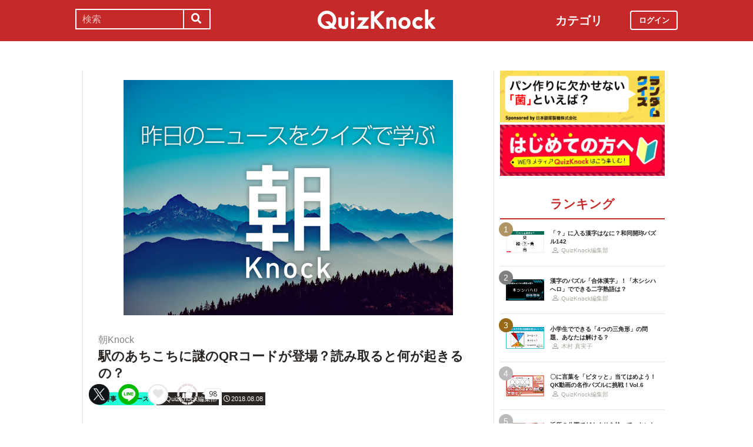

--- FILE ---
content_type: text/html; charset=utf-8
request_url: https://web.quizknock.com/daily-aug8-18
body_size: 9013
content:
<!DOCTYPE html><html><head><meta charset="utf-8">
<title>駅のあちこちに謎のQRコードが登場？読み取ると何が起きるの？</title>
<meta name="description" content="posted by QuizKnock編集部">
<meta name="keywords" content="quizknock,クイズノック,クイズ,東京大学,トリビア,メディア,バイラル,sns,baton,伊沢,伊沢拓司,水上,水上颯,鶴崎,鶴崎修功,須貝,須貝駿貴,気になる,知的">
<link rel="canonical" href="https://web.quizknock.com/daily-aug8-18">
<meta property="og:title" content="駅のあちこちに謎のQRコードが登場？読み取ると何が起きるの？">
<meta property="og:description" content="posted by QuizKnock編集部">
<meta property="og:type" content="article">
<meta property="og:url" content="https://web.quizknock.com/daily-aug8-18">
<meta property="og:image" content="https://quizknock.com/wp-content/uploads/2017/02/asa_knock_1.jpg">
<meta property="og:locale" content="ja_JP">
<meta name="twitter:card" content="summary_large_image"><link href="/assets/favicon.png" rel="shortcut icon" /><meta charset="UTF-8" /><meta name="csrf-param" content="authenticity_token" />
<meta name="csrf-token" content="ObTsB77YKaMeah/5ByoISQvOBdJEThmblmsF67WaDM7rtb6EshV0Ur4JCoPsoSb/bYdauCrOH0OesSw6bZNeeg==" /><meta content="width=device-width, initial-scale=1, maximum-scale=1" name="viewport" /><script src="https://ajax.googleapis.com/ajax/libs/jquery/1.11.0/jquery.min.js"></script><script src="https://cdnjs.cloudflare.com/ajax/libs/jquery-migrate/1.2.1/jquery-migrate.min.js"></script><script src="https://cdn.jsdelivr.net/npm/vue@2.6.11"></script><link crossorigin="anonymous" href="https://use.fontawesome.com/releases/v5.8.1/css/all.css" integrity="sha384-50oBUHEmvpQ+1lW4y57PTFmhCaXp0ML5d60M1M7uH2+nqUivzIebhndOJK28anvf" rel="stylesheet" /><link rel="stylesheet" href="/assets/application-60320e1c00e7c0200d7ac899f9a6d66aedf9742c8283dfa9f4470f7ddbf7dd47.css" media="all" data-turbolinks-track="reload" /><script src="/assets/application-14c339a1565085aabcfccd99096938eecbbd76a70c0eca1d2fa31f93423a90a6.js" data-turbolinks-track="reload"></script><script async="" src="https://www.googletagmanager.com/gtag/js?id=UA-84072310-1"></script><script>window.dataLayer = window.dataLayer || []
function gtag(){ dataLayer.push(arguments) }
gtag('js', new Date())
gtag('config', 'UA-84072310-1', {'optimize_id': 'GTM-TXNWNZV'})</script><script>function gtag_ad_event(event, position, url, id){
    param = {'ad_position': position, 'ad_url': url, 'ad_id': id}
    gtag('event', event, param)
    gtag('event', `${event}_${id}_${position}`, param)
}
function gtag_link_event(event, url, id){
    gtag('event', event, {'link_url': url, 'link_id': id})
}</script></head><body class="qk_wallpaper" data-action="show" data-controller="articles"><div class="header_size_box" id="header"></div><div class="main_top"><a href="https://apps.apple.com/app/apple-store/id1475094074?pt=117895237&amp;ct=web_header&amp;mt=8" id="header_iosapp_link"><div class="header_iosapp_container"><img class="appicon" src="/assets/iosapp.png" /><div class="text"><p class="name">QuizKnock</p><p class="body">アプリで記事をもっと見やすく</p></div><div class="download"><p>インストールする</p></div></div><script>if(navigator.userAgent.includes("iPhone") || navigator.userAgent.includes("iPad")) {
  $("#header_iosapp_link").show();
}</script></a><noscript><p class="err_msg_box">現在JavaScriptの設定が無効になっています。<br>
すべての機能を利用するにはJavaScriptの設定を有効にしてください。</p></noscript></div><div class="header--bar"><div class="header--bar__category"><h3>カテゴリ</h3><ul><li><a href="/category/puzzle"><span class="icon"><img src="/assets/idea.svg" /></span><p>謎解き</p></a></li><li><a href="/category/column"><span class="icon"><img src="/assets/book.svg" /></span><p>コラム</p></a></li><li><a href="/category/common-sense"><span class="icon"><img src="/assets/chest.svg" /></span><p>常識</p></a></li><li><a href="/category/science"><span class="icon"><img src="/assets/calculator.svg" /></span><p>理系</p></a></li><li><a href="/category/special"><span class="icon"><img src="/assets/favorites.svg" /></span><p>スペシャル</p></a></li><li><a href="/category/life"><span class="icon"><img src="/assets/pulse.svg" /></span><p>ライフ</p></a></li><li><a href="/category/words"><span class="icon"><img src="/assets/font-size.svg" /></span><p>ことば</p></a></li><li><a href="/category/culture"><span class="icon"><img src="/assets/profile_red.svg" /></span><p>カルチャー</p></a></li><li><a href="/category/social"><span class="icon"><img src="/assets/sociology.svg" /></span><p>社会</p></a></li><li><a href="/category/sports"><span class="icon"><img src="/assets/football.svg" /></span><p>スポーツ</p></a></li><li><a href="/category/morning"><span class="icon"><img src="/assets/newspaper.svg" /></span><p>時事ニュース</p></a></li><li><a href="/category/feature"><span class="icon"><img src="/assets/web_icon.svg" /></span><p>特集</p></a></li></ul></div><form class="search_form_pc" action="/search" accept-charset="UTF-8" method="get"><input name="utf8" type="hidden" value="&#x2713;" autocomplete="off" /><div class="search_box"><input type="text" name="keyword" id="keyword" value="" placeholder="検索" class="search_input" /><button class="submit" id="submit" type="submit" value=""><i class="fas fa-search"></i></button></div></form><div class="header--bar__logo"><a href="/"><img src="/assets/logo.svg" /></a></div><div class="header--bar__login"><a data-method="get" href="/users/sign_in"><span>ログイン</span></a></div></div><div class="wrapper"><div class="header"><div class="header--search"><i class="fas fa-search header--search__toggle"></i><div class="header--search__overlay"></div><div class="header--search__inner"><div class="wrap"><form class="search_form" action="/search" accept-charset="UTF-8" method="get"><input name="utf8" type="hidden" value="&#x2713;" autocomplete="off" /><div class="search_box"><input type="text" name="keyword" id="keyword" value="" placeholder="検索" class="search_input" /><button class="submit" id="submit" type="submit" value=""><i class="fas fa-search"></i></button></div></form><div class="header--search__tags qk_wallpaper"><h3 class="headline_nav">キーワード</h3><div class="tags"><a onClick="gtag(&#39;event&#39;, &#39;popular_keyword_click&#39;, {&#39;event_category&#39;: &#39;header&#39;, &#39;event_label&#39;: &#39;quizknock-chat&#39;});" href="/tag/QuizKnock%E9%9B%91%E8%AB%87%E4%B8%AD"><p>#QuizKnock雑談中</p></a><a onClick="gtag(&#39;event&#39;, &#39;popular_keyword_click&#39;, {&#39;event_category&#39;: &#39;header&#39;, &#39;event_label&#39;: &#39;syougakusei-math&#39;});" href="/tag/%E3%81%B2%E3%82%89%E3%82%81%E3%81%91%EF%BC%81%E7%AE%97%E6%95%B0%E3%83%8E%E3%83%BC%E3%83%88"><p>#ひらめけ！算数ノート</p></a><a onClick="gtag(&#39;event&#39;, &#39;popular_keyword_click&#39;, {&#39;event_category&#39;: &#39;header&#39;, &#39;event_label&#39;: &#39;puzzle&#39;});" href="/tag/puzzle"><p>#ウィークリー謎解き</p></a><a onClick="gtag(&#39;event&#39;, &#39;popular_keyword_click&#39;, {&#39;event_category&#39;: &#39;header&#39;, &#39;event_label&#39;: &#39;kyo-no-puzzle&#39;});" href="/kyo-no-puzzle"><p>#今日のパズル</p></a><a onClick="gtag(&#39;event&#39;, &#39;popular_keyword_click&#39;, {&#39;event_category&#39;: &#39;header&#39;, &#39;event_label&#39;: &#39;izawa-playlist&#39;});" href="/tag/%E4%BC%8A%E6%B2%A2%E6%8B%93%E5%8F%B8%E3%81%AE%E4%BD%8E%E5%80%8D%E9%80%9F%E3%83%97%E3%83%AC%E3%82%A4%E3%83%AA%E3%82%B9%E3%83%88"><p>#伊沢拓司の低倍速プレイリスト</p></a><a onClick="gtag(&#39;event&#39;, &#39;popular_keyword_click&#39;, {&#39;event_category&#39;: &#39;header&#39;, &#39;event_label&#39;: &#39;takamatsud-nantoka&#39;});" href="/tag/%E5%8F%8E%E9%8C%B2%E3%81%BE%E3%81%A7%E3%81%AB%E3%81%AA%E3%82%93%E3%81%A8%E3%81%8B%E3%81%97%E3%81%BE%E3%81%99%EF%BC%81"><p>#収録までになんとかします！</p></a></div></div></div></div></div><div class="header--menu"><div class="header--menu__toggle"><span></span><span></span><span></span></div><div class="header--menu__overlay"></div><div class="header--menu__inner"><div class="wrap"><div class="header--menu__tab qk_wallpaper"><h3 class="headline_nav">カテゴリ</h3><ul><li><a href="/category/puzzle"><span class="icon"><img src="/assets/idea.svg" /></span><p>謎解き</p></a></li><li><a href="/category/column"><span class="icon"><img src="/assets/book.svg" /></span><p>コラム</p></a></li><li><a href="/category/common-sense"><span class="icon"><img src="/assets/chest.svg" /></span><p>常識</p></a></li><li><a href="/category/science"><span class="icon"><img src="/assets/calculator.svg" /></span><p>理系</p></a></li><li><a href="/category/special"><span class="icon"><img src="/assets/favorites.svg" /></span><p>スペシャル</p></a></li><li><a href="/category/life"><span class="icon"><img src="/assets/pulse.svg" /></span><p>ライフ</p></a></li><li><a href="/category/words"><span class="icon"><img src="/assets/font-size.svg" /></span><p>ことば</p></a></li><li><a href="/category/culture"><span class="icon"><img src="/assets/profile_red.svg" /></span><p>カルチャー</p></a></li><li><a href="/category/social"><span class="icon"><img src="/assets/sociology.svg" /></span><p>社会</p></a></li><li><a href="/category/sports"><span class="icon"><img src="/assets/football.svg" /></span><p>スポーツ</p></a></li><li><a href="/category/morning"><span class="icon"><img src="/assets/newspaper.svg" /></span><p>時事ニュース</p></a></li><li><a href="/category/feature"><span class="icon"><img src="/assets/web_icon.svg" /></span><p>特集</p></a></li></ul></div><div class="header--menu__series qk_wallpaper"><h3 class="headline_nav">連載企画</h3><div class="series"><a href="/tag/QuizKnock%E9%9B%91%E8%AB%87%E4%B8%AD"><p>QuizKnock雑談中</p></a><a href="/tag/%E3%81%B2%E3%82%89%E3%82%81%E3%81%91%EF%BC%81%E7%AE%97%E6%95%B0%E3%83%8E%E3%83%BC%E3%83%88"><p>ひらめけ！算数ノート</p></a><a href="/tag/puzzle"><p>ウィークリー謎解き</p></a><a href="/kyo-no-puzzle"><p>今日のパズル</p></a><a href="/tag/%E4%BC%8A%E6%B2%A2%E6%8B%93%E5%8F%B8%E3%81%AE%E4%BD%8E%E5%80%8D%E9%80%9F%E3%83%97%E3%83%AC%E3%82%A4%E3%83%AA%E3%82%B9%E3%83%88"><p>伊沢拓司の低倍速プレイリスト</p></a><a href="/tag/%E5%8F%8E%E9%8C%B2%E3%81%BE%E3%81%A7%E3%81%AB%E3%81%AA%E3%82%93%E3%81%A8%E3%81%8B%E3%81%97%E3%81%BE%E3%81%99%EF%BC%81"><p>高松Dの「収録までになんとかします！」</p></a><a href="/partners"><p>応援企業クイズ</p></a></div></div><div class="banners"><h3 class="headline_nav">連載企画</h3><div class="series"><a href="/tag/QuizKnock%E9%9B%91%E8%AB%87%E4%B8%AD"><img src="/assets/zatsudan.png" /></a><a href="/tag/%E3%81%B2%E3%82%89%E3%82%81%E3%81%91%EF%BC%81%E7%AE%97%E6%95%B0%E3%83%8E%E3%83%BC%E3%83%88"><img src="/assets/web_hirameke_8.png" /></a><a href="/tag/puzzle"><img src="/assets/weekly.png" /></a><a href="/kyo-no-puzzle"><img src="/assets/puzzle_banner.png" /></a><a href="/tag/%E4%BC%8A%E6%B2%A2%E6%8B%93%E5%8F%B8%E3%81%AE%E4%BD%8E%E5%80%8D%E9%80%9F%E3%83%97%E3%83%AC%E3%82%A4%E3%83%AA%E3%82%B9%E3%83%88"><img src="/assets/playlist.jpg" /></a><a href="/tag/%E5%8F%8E%E9%8C%B2%E3%81%BE%E3%81%A7%E3%81%AB%E3%81%AA%E3%82%93%E3%81%A8%E3%81%8B%E3%81%97%E3%81%BE%E3%81%99%EF%BC%81"><img src="/assets/shuroku.jpg" /></a><a href="/partners"><img src="/assets/ichiran.png" /></a></div></div><div class="links qk_wallpaper"><p><i class="fas fa-user-graduate fa-fw"></i><a href="/writers">ライター紹介</a></p><p><i class="far fa-newspaper fa-fw"></i><a href="/archives">記事アーカイブ</a></p><p><i class="fas fa-envelope fa-fw"></i><a href="https://portal.quizknock.com/contact">広告 / お問い合わせ</a></p></div><div class="about"><div class="banner"><a onClick="gtag(&#39;event&#39;, &#39;banner_click&#39;, {&#39;event_category&#39;: &#39;common&#39;, &#39;event_label&#39;: &#39;first&#39;})" href="/about"><img src="/assets/web_banner_first.jpg" /></a></div></div></div></div></div></div><div class="main"><div class="left-column"><div article_name="daily-aug8-18" article_title="駅のあちこちに謎のQRコードが登場？読み取ると何が起きるの？" id="user_data" user_signed_in="false"></div><div id="page_data" question_group_id="2066"></div><div class="qk_wallpaper"><div class="articles_show" id="vue-article"><div class="thumbnail"><img src="https://quizknock.com/wp-content/uploads/2017/02/asa_knock_1.jpg" /></div><div class="article_info"><span class="subtitle">朝Knock</span><h1 class="post_title" itemprop="headline" rel="bookmark">駅のあちこちに謎のQRコードが登場？読み取ると何が起きるの？</h1><p><a href="/category/morning"><span class="category meta category-morning">時事・ニュース</span></a><span class="writer_name meta"><a href="/author/qk"><i class="far fa-user info_icon"></i><span class="label">QuizKnock編集部</span></a></span><span class="post_date meta"><i class="far fa-clock info_icon"></i><span class="label">2018.08.08</span></span></p></div><div class="ad_below_article_title"><a target="_blank" onClick="gtag_ad_event(&#39;ad_click&#39;, &#39;below_article&#39;, &#39;https://zero-emission-school.jp/?utm_source=qkweb&amp;utm_medium=display&amp;utm_campaign=2504zeroemi_qkwebtitle&#39;, &#39;JERA202510-2&#39;);" href="https://zero-emission-school.jp/?utm_source=qkweb&amp;utm_medium=display&amp;utm_campaign=2504zeroemi_qkwebtitle"><img style="width: 100%" src="https://prod-files-secure.s3.us-west-2.amazonaws.com/bd69c84d-5783-4369-861b-b2e0c5db7de1/182a2566-8520-48bb-a169-1853d9be4681/Jera_Banner_3-1_ver1-06.png?X-Amz-Algorithm=AWS4-HMAC-SHA256&amp;X-Amz-Content-Sha256=UNSIGNED-PAYLOAD&amp;X-Amz-Credential=ASIAZI2LB466SLQCEP2B%2F20251112%2Fus-west-2%2Fs3%2Faws4_request&amp;X-Amz-Date=20251112T083102Z&amp;X-Amz-Expires=3600&amp;X-Amz-Security-Token=IQoJb3JpZ2luX2VjEGkaCXVzLXdlc3QtMiJIMEYCIQCYYHUoytvCojTJuSNRp%2BQrY1IIg1nnVvpTaxxtCgi2AAIhAOPq1YlTB%2B3LkoWayHs%2BV5g7QZxoncx%2B8Fmx0UPRvdHlKv8DCDEQABoMNjM3NDIzMTgzODA1Igzv5HtsoOsW6oT1vmkq3APjt5FooSqapzI%2FNR%2Fdf6fVB7TaYhG%2Fdkam%2Fhh7Bu%2Bafq%2BfACLXSYJQYp9IhAOpOY1btgRoJGVG6tvrYd60INABlV%2BIxAJSygQk0e0HPodYNIEagFokmNqXlZTJ8uPGPaBaMlUnHXGmGtY3tNwoki5nfRA6hGcHtBsOjrZ9LOvEZzkCAaOtsMm%2FiXnJqdXTW3%2BTV45F1bek4SHQqslHQvNReeGcnklvHy1dABe9PB6pBEhc8T9s3W%2BAw8s%2Bcw0DVH%2BvIDZZxsh2yuXL9utPHSYGEwFwTwkCjF1Op3XyhSXT25WWbeZ52YeCI9iyR2gjOeo%2FIPDemEy7Qe0YS3trjqF6LPR9YTK82Cz1iC7u9hlTiljTT54WDB6%2Be7%2FwHArDo8X3uQxPmyb9p7LMrctNdVTBFg4uVvtp0yBD3DpvmBmDRIkmAmtZ%2FPBqQBjRn0eFRXa%2FdawZHx6wxUO6n2fLHIOW8wfdgRfGYQ4jtsWevBQVakNUy7S5CLAhxoZSV5r3EfENzLWb3%2FmINv3kOGmvMGUh90M9cN6gETFPsTZblWwWelQr0Jc3sMXVf0gWIA2jL1C6Gsw7tPK2yjH%2B5Hdr9%2FkxjQgldnbc%2BcRc9tqa0HKDqeBM%2BrYqjzYn6szNhzDWhdHIBjqkAdM7SYGmpaC6EzC1mULnfM7ayDY96Vh%2F%2F9nbkZNtM30%2FZ5ZDsMI7BJ47U5oVhGSRoz3tbdQD4TDyajI3ZS9NHqK2Ja7QxXT2TcCuDDFvCONXVJQKiO6%2BBn3yIbxYdD3GkE%2FzaA5%2FscEp%2F3stWhmx00LW%2BBSb4AGkS6s5rXbwEV7INeDDA6p8YNt0J5k3GpNo1Kguf4KtlPKiPfLvx0DqNQPUFBdD&amp;X-Amz-Signature=b9d37d043b3db1cd6fe086c6607c378f3d311cca8117c649923d2bb8d96aa218&amp;X-Amz-SignedHeaders=host&amp;x-amz-checksum-mode=ENABLED&amp;x-id=GetObject" /><div class="ad_annotation"><div class="pr">PR</div>株式会社JERA</div></a></div><script>gtag_ad_event('ad_view', 'below_article', 'https://zero-emission-school.jp/?utm_source=qkweb&amp;utm_medium=display&amp;utm_campaign=2504zeroemi_qkwebtitle', 'JERA202510-2')</script><article-logger article_id="31436" class="vue-entrypoint"></article-logger><article class="article_content"><!DOCTYPE html PUBLIC "-//W3C//DTD HTML 4.0 Transitional//EN" "http://www.w3.org/TR/REC-html40/loose.dtd">
<html><body>
<p>おはようございます。QuizKnock編集部です。</p>
<p>台風13号が近づいてますね。関東では一部、夕方以降に暴風域に入るところもあるようです。</p>
<p>交通機関への影響もありそうなので、早めに仕事や勉強を切り上げて、代わりにクイズでもいかがですか？</p>
<p></p>
<div class="vue-entrypoint"><wp-viralquiz id="2066" share_url="" is_signed_in=""></wp-viralquiz></div>
<p>解説は、次のページで。</p>
<p></p>
</body></html>
</article><vue-like-article class="vue-entrypoint" is_final_page="false" post_name="daily-aug8-18" total_likes_count="98"></vue-like-article><div class="article_content_pagination"><span class="pagination current_page">1</span><a class="pagination other_page" href="/daily-aug8-18?page=2">2</a></div><div class="affiliate_note">Amazonのアソシエイトとして、当サイトは適格販売により収入を得ています。</div><div class="bottom_banner"><div class="banner_image"><a target="_blank" onClick="gtag_link_event(&#39;link_click&#39;, &#39;https://quizknock-schole.com/?utm_source=qk_web&amp;utm_medium=banner&amp;utm_id=random_banner&#39;, &#39;schole&#39;)" href="https://quizknock-schole.com/?utm_source=qk_web&amp;utm_medium=banner&amp;utm_id=random_banner"><img src="/assets/schole_banner.png" /></a></div><script>gtag_link_event('link_view', 'https://quizknock-schole.com/?utm_source=qk_web&amp;utm_medium=banner&amp;utm_id=random_banner', 'schole')</script><div class="banner_image"><a target="_blank" onClick="gtag_link_event(&#39;link_click&#39;, &#39;https://what.quizknock.com/&#39;, &#39;what&#39;)" href="https://what.quizknock.com/"><img src="/assets/WHAT_webbanner_2.jpg" /></a></div><script>gtag_link_event('link_view', 'https://what.quizknock.com/', 'what')</script></div><div class="title"><h3 class="headline_sub">関連記事</h3></div><div class="related_content"><a href="/animal_quiz"><div class="related_img"><img src="https://web.quizknock.com/wp-content/uploads/2025/09/thumb-4.jpg" /></div><div class="related_info">〇〇〇の指紋は人間とそっくり！動物園で使える生き物の雑学クイズ</div></a><a href="/dobon-taiga"><div class="related_img"><img src="https://web.quizknock.com/wp-content/uploads/2025/08/dobonquiz_thumbnail_taiga.jpg" /></div><div class="related_info">不正解で即終了！「大河ドラマの主人公」になった人物を選び続けろ【ドボン】</div></a><a href="/kotoba-dorekurai"><div class="related_img"><img src="https://web.quizknock.com/wp-content/uploads/2025/10/dorekurai_thumb.jpg" /></div><div class="related_info">「早起きは三文の徳」の「三文」っていくら？【ことばのクイズ】</div></a><a href="/wadoukaichin-quiz"><div class="related_img"><img src="https://web.quizknock.com/wp-content/uploads/2025/09/wadoukaichin_thumb.jpg" /></div><div class="related_info">古代のお金「和同開珎」のディープな雑学【教科書に載ってた】 </div></a><a href="/daily-apr21-23"><div class="related_img"><img src="https://quizknock.com/wp-content/uploads/2022/07/new_asa_9.jpg" /></div><div class="related_info">【朝Knock】「ChatGPT」に対抗！ 「TruthGPT」を開発中の人物は？</div></a><a href="/daily-july7-20"><div class="related_img"><img src="https://quizknock.com/wp-content/uploads/2017/02/asa_knock_3.jpg" /></div><div class="related_info">来年横浜で行われる予定の、ユニークな成人式とは？</div></a><a href="/kyoichi-shakai-60"><div class="related_img"><img src="https://quizknock.com/wp-content/uploads/2023/03/kyoichi-shakai60-1.jpg" /></div><div class="related_info">3ヒントで都道府県を当てよう！「23万円のお弁当」が名物の県は？</div></a><a href="/wadou-kaichin-34"><div class="related_img"><img src="https://quizknock.com/wp-content/uploads/2023/01/wadou-34.jpg" /></div><div class="related_info">「？」に入る漢字はなに？和同開珎パズル34</div></a></div><div class="articles_show--bottom-tags"><a href="/category/morning"><span class="category term category-morning"><i class="far fa-folder icon"></i><span>時事・ニュース</span></span></a><a href="/tag/%E6%9C%9DKnock"><span class="tag term"><span class="sharp">#</span><span>朝Knock</span></span></a><a href="/tag/quiz"><span class="tag term"><span class="sharp">#</span><span>quiz</span></span></a></div><div class="share_buttons_in_article"><div class="title"><h3 class="headline_sub">この記事をSNSでシェア</h3></div><vue-share-buttons article_name="daily-aug8-18" class="vue-entrypoint" fr="article" share_text="駅のあちこちに謎のQRコードが登場？読み取ると何が起きるの？"></vue-share-buttons></div><div class="title"><h3 class="headline_sub">この記事を書いた人</h3></div><div class="writer_info single"><img class="icon" src="https://quizknock.com/wp-content/uploads/2022/09/avatar_user_2_1664256506.jpeg" /><p class="nickname">QuizKnock編集部</p><p class="description">身の回りの気になることをクイズでお伝えいたします。</p><p class="to_author"><a href="/author/qk">QuizKnock編集部の記事一覧へ</a></p></div><vue-track-share-button article_name="daily-aug8-18" class="vue-entrypoint" fr="article" share_text="駅のあちこちに謎のQRコードが登場？読み取ると何が起きるの？"></vue-track-share-button><vue-bookmark-article class="vue-entrypoint" is_bookmarked="false"></vue-bookmark-article></div></div><script>document.querySelectorAll('.vue-entrypoint').forEach(function(el) { new Vue ({el: el}) })
const user_signed_in = $('#user_data').attr('user_signed_in')
const article_title = $('#user_data').attr('article_title')
const article_name = $('#user_data').attr('article_name')
const question_group_id = $('#page_data').attr('question_group_id')</script></div><div class="right-column"><div class="partner-banner"><div class="banner"><a href="/partner-nippontensaiseitou"><img src="https://web.quizknock.com/partner_banner/banner-tensai-1.jpg" /></a></div></div><div class="events"><div class="banner"></div></div><div class="about"><div class="banner"><a onClick="gtag(&#39;event&#39;, &#39;banner_click&#39;, {&#39;event_category&#39;: &#39;common&#39;, &#39;event_label&#39;: &#39;first&#39;})" href="/about"><img src="/assets/web_banner_first.jpg" /></a></div></div><div class="rank"><div class="maintitle"><div class="rankbutton mainheadline selected"><h2>ランキング</h2></div></div><div class="articles"><a onClick="gtag(&#39;event&#39;, &#39;click&#39;, {&#39;event_category&#39;: &#39;ranking&#39;, &#39;event_label&#39;: &#39;wadou-kaichin-142&#39;, &#39;value&#39;: 1});" href="/wadou-kaichin-142"><div class="content"><div class="thumbnail"><p class="number rank1">1</p><img src="https://web.quizknock.com/wp-content/uploads/2025/11/wado-142-01.png" /></div><div class="content_right"><div class="post_title">「？」に入る漢字はなに？和同開珎パズル142</div><div class="writer"><img class="icon" src="/assets/profile.svg" /><p>QuizKnock編集部</p></div></div></div></a><a onClick="gtag(&#39;event&#39;, &#39;click&#39;, {&#39;event_category&#39;: &#39;ranking&#39;, &#39;event_label&#39;: &#39;gattai-kanji-106&#39;, &#39;value&#39;: 2});" href="/gattai-kanji-106"><div class="content"><div class="thumbnail"><p class="number rank2">2</p><img src="https://web.quizknock.com/wp-content/uploads/2025/11/gattaikannji_106_thum.jpg" /></div><div class="content_right"><div class="post_title">漢字のパズル「合体漢字」！「木シシハへロ」でできる二字熟語は？</div><div class="writer"><img class="icon" src="/assets/profile.svg" /><p>QuizKnock編集部</p></div></div></div></a><a onClick="gtag(&#39;event&#39;, &#39;click&#39;, {&#39;event_category&#39;: &#39;ranking&#39;, &#39;event_label&#39;: &#39;syougakusei-math-172&#39;, &#39;value&#39;: 3});" href="/syougakusei-math-172"><div class="content"><div class="thumbnail"><p class="number rank3">3</p><img src="https://web.quizknock.com/wp-content/uploads/2025/11/sansu_172thumb-kai.jpg" /></div><div class="content_right"><div class="post_title">小学生でできる「4つの三角形」の問題、あなたは解ける？</div><div class="writer"><img class="icon" src="/assets/profile.svg" /><p>木村 真実子</p></div></div></div></a><a onClick="gtag(&#39;event&#39;, &#39;click&#39;, {&#39;event_category&#39;: &#39;ranking&#39;, &#39;event_label&#39;: &#39;pittatoword-6&#39;, &#39;value&#39;: 4});" href="/pittatoword-6"><div class="content"><div class="thumbnail"><p class="number rank4">4</p><img src="https://web.quizknock.com/wp-content/uploads/2025/11/pittato-word6-S.jpg" /></div><div class="content_right"><div class="post_title">〇に言葉を「ピタッと」当てはめよう！QK動画の名作パズルに挑戦！Vol.6</div><div class="writer"><img class="icon" src="/assets/profile.svg" /><p>QuizKnock編集部</p></div></div></div></a><a onClick="gtag(&#39;event&#39;, &#39;click&#39;, {&#39;event_category&#39;: &#39;ranking&#39;, &#39;event_label&#39;: &#39;ate-donguri&#39;, &#39;value&#39;: 5});" href="/ate-donguri"><div class="content"><div class="thumbnail"><p class="number rank5">5</p><img src="https://web.quizknock.com/wp-content/uploads/2025/11/マテバシイ（いい感じ）-1-1024x683-1.jpg" /></div><div class="content_right"><div class="post_title">近所の公園でどんぐりを拾って、おいしくいただく</div><div class="writer"><img class="icon" src="/assets/profile.svg" /><p>熊倉悠弥</p></div></div></div></a></div></div><div class="header--menu__tab qk_wallpaper"><h3 class="headline_nav">カテゴリ</h3><ul><li><a href="/category/puzzle"><span class="icon"><img src="/assets/idea.svg" /></span><p>謎解き</p></a></li><li><a href="/category/column"><span class="icon"><img src="/assets/book.svg" /></span><p>コラム</p></a></li><li><a href="/category/common-sense"><span class="icon"><img src="/assets/chest.svg" /></span><p>常識</p></a></li><li><a href="/category/science"><span class="icon"><img src="/assets/calculator.svg" /></span><p>理系</p></a></li><li><a href="/category/special"><span class="icon"><img src="/assets/favorites.svg" /></span><p>スペシャル</p></a></li><li><a href="/category/life"><span class="icon"><img src="/assets/pulse.svg" /></span><p>ライフ</p></a></li><li><a href="/category/words"><span class="icon"><img src="/assets/font-size.svg" /></span><p>ことば</p></a></li><li><a href="/category/culture"><span class="icon"><img src="/assets/profile_red.svg" /></span><p>カルチャー</p></a></li><li><a href="/category/social"><span class="icon"><img src="/assets/sociology.svg" /></span><p>社会</p></a></li><li><a href="/category/sports"><span class="icon"><img src="/assets/football.svg" /></span><p>スポーツ</p></a></li><li><a href="/category/morning"><span class="icon"><img src="/assets/newspaper.svg" /></span><p>時事ニュース</p></a></li><li><a href="/category/feature"><span class="icon"><img src="/assets/web_icon.svg" /></span><p>特集</p></a></li></ul></div><div class="header--menu__series qk_wallpaper"><h3 class="headline_nav">連載企画</h3><div class="series"><a href="/tag/QuizKnock%E9%9B%91%E8%AB%87%E4%B8%AD"><p>QuizKnock雑談中</p></a><a href="/tag/%E3%81%B2%E3%82%89%E3%82%81%E3%81%91%EF%BC%81%E7%AE%97%E6%95%B0%E3%83%8E%E3%83%BC%E3%83%88"><p>ひらめけ！算数ノート</p></a><a href="/tag/puzzle"><p>ウィークリー謎解き</p></a><a href="/kyo-no-puzzle"><p>今日のパズル</p></a><a href="/tag/%E4%BC%8A%E6%B2%A2%E6%8B%93%E5%8F%B8%E3%81%AE%E4%BD%8E%E5%80%8D%E9%80%9F%E3%83%97%E3%83%AC%E3%82%A4%E3%83%AA%E3%82%B9%E3%83%88"><p>伊沢拓司の低倍速プレイリスト</p></a><a href="/tag/%E5%8F%8E%E9%8C%B2%E3%81%BE%E3%81%A7%E3%81%AB%E3%81%AA%E3%82%93%E3%81%A8%E3%81%8B%E3%81%97%E3%81%BE%E3%81%99%EF%BC%81"><p>高松Dの「収録までになんとかします！」</p></a><a href="/partners"><p>応援企業クイズ</p></a></div></div><div class="banners"><h3 class="headline_nav">連載企画</h3><div class="series"><a href="/tag/QuizKnock%E9%9B%91%E8%AB%87%E4%B8%AD"><img src="/assets/zatsudan.png" /></a><a href="/tag/%E3%81%B2%E3%82%89%E3%82%81%E3%81%91%EF%BC%81%E7%AE%97%E6%95%B0%E3%83%8E%E3%83%BC%E3%83%88"><img src="/assets/web_hirameke_8.png" /></a><a href="/tag/puzzle"><img src="/assets/weekly.png" /></a><a href="/kyo-no-puzzle"><img src="/assets/puzzle_banner.png" /></a><a href="/tag/%E4%BC%8A%E6%B2%A2%E6%8B%93%E5%8F%B8%E3%81%AE%E4%BD%8E%E5%80%8D%E9%80%9F%E3%83%97%E3%83%AC%E3%82%A4%E3%83%AA%E3%82%B9%E3%83%88"><img src="/assets/playlist.jpg" /></a><a href="/tag/%E5%8F%8E%E9%8C%B2%E3%81%BE%E3%81%A7%E3%81%AB%E3%81%AA%E3%82%93%E3%81%A8%E3%81%8B%E3%81%97%E3%81%BE%E3%81%99%EF%BC%81"><img src="/assets/shuroku.jpg" /></a><a href="/partners"><img src="/assets/ichiran.png" /></a></div></div><div class="links qk_wallpaper"><p><i class="fas fa-user-graduate fa-fw"></i><a href="/writers">ライター紹介</a></p><p><i class="far fa-newspaper fa-fw"></i><a href="/archives">記事アーカイブ</a></p><p><i class="fas fa-envelope fa-fw"></i><a href="https://portal.quizknock.com/contact">広告 / お問い合わせ</a></p></div></div></div></div><div class="footer"><p class="snstitle">Follow Me</p><div class="sns"><a class="twitter" onClick="gtag(&#39;event&#39;, &#39;follow_me_click&#39;, {&#39;event_category&#39;: &#39;footer&#39;, &#39;event_label&#39;: &#39;twitter&#39;});" href="https://twitter.com/QuizKnock_Web"><img src="/assets/twitter_X_white.png" /></a><a class="youtube" onClick="gtag(&#39;event&#39;, &#39;follow_me_click&#39;, {&#39;event_category&#39;: &#39;footer&#39;, &#39;event_label&#39;: &#39;youtube&#39;});" href="https://www.youtube.com/channel/UCQ_MqAw18jFTlBB-f8BP7dw/featured"><img src="/assets/youtube.png" /></a><a onClick="gtag(&#39;event&#39;, &#39;follow_me_click&#39;, {&#39;event_category&#39;: &#39;footer&#39;, &#39;event_label&#39;: &#39;line&#39;});" href="https://lin.ee/7dKHRE7"><img src="/assets/line.png" /></a></div><a class="toppage" href="#header"><p><i class="fas fa-chevron-circle-up"></i><span>ページトップへ</span></p></a><div class="links"><p><a href="/terms_of_service">利用規約</a></p><p><a href="/baton-privacy">個人情報保護方針</a></p><p><a href="/privacy-policy">プライバシーポリシー</a></p><p><a href="/disclaimer">免責事項</a></p><p><a href="/writers">ライター紹介</a></p><p><a href="https://portal.quizknock.com/contact">お問い合わせ</a></p></div><img class="logo" src="/assets/logo.svg" /><p class="copyright">© baton inc.</p></div></body></html><script>$('.header_size_box').height( $('.header--bar').outerHeight() )</script>

--- FILE ---
content_type: image/svg+xml
request_url: https://web.quizknock.com/assets/sociology.svg
body_size: 1038
content:
<?xml version="1.0" encoding="UTF-8"?>
<svg width="16px" height="13px" viewBox="0 0 16 13" version="1.1" xmlns="http://www.w3.org/2000/svg" xmlns:xlink="http://www.w3.org/1999/xlink">
    <!-- Generator: Sketch 51.3 (57544) - http://www.bohemiancoding.com/sketch -->
    <title>005-sociology copy</title>
    <desc>Created with Sketch.</desc>
    <defs></defs>
    <g id="Page-1" stroke="none" stroke-width="1" fill="none" fill-rule="evenodd">
        <g id="005-sociology-copy" fill="#C73030" fill-rule="nonzero">
            <path d="M13.96875,9.12385321 C13.7986875,9.12385321 13.6335625,9.14415826 13.4755938,9.18190596 L9.55284375,3.18556651 C9.85103125,2.84816284 10.03125,2.41293119 10.03125,1.93807339 C10.03125,0.869419725 9.12003125,0 8,0 C6.87996875,0 5.96875,0.869419725 5.96875,1.93807339 C5.96875,2.41293119 6.14896875,2.84816284 6.44715625,3.18556651 L2.52440625,9.18190596 C2.3664375,9.14415826 2.2013125,9.12385321 2.03125,9.12385321 C0.91121875,9.12385321 0,9.99327294 0,11.0619266 C0,12.1305803 0.91121875,13 2.03125,13 C2.93325,13 3.69940625,12.435961 3.9636875,11.6582569 L6.0675625,11.6582569 C6.33184375,12.435961 7.098,13 8,13 C8.902,13 9.66815625,12.435961 9.9324375,11.6582569 L12.0363125,11.6582569 C12.3005938,12.435961 13.06675,13 13.96875,13 C15.0887813,13 16,12.1305803 16,11.0619266 C16,9.99327294 15.0887813,9.12385321 13.96875,9.12385321 Z M2.03125,11.8073394 C1.60046875,11.8073394 1.25,11.4729472 1.25,11.0619266 C1.25,10.650906 1.60046875,10.3165138 2.03125,10.3165138 C2.46203125,10.3165138 2.8125,10.650906 2.8125,11.0619266 C2.8125,11.4729472 2.46203125,11.8073394 2.03125,11.8073394 Z M8,1.19266055 C8.43078125,1.19266055 8.78125,1.52705275 8.78125,1.93807339 C8.78125,2.34909404 8.43078125,2.68348624 8,2.68348624 C7.56921875,2.68348624 7.21875,2.34909404 7.21875,1.93807339 C7.21875,1.52705275 7.56921875,1.19266055 8,1.19266055 Z M6.0675625,10.4655963 L3.9636875,10.4655963 C3.88175,10.2245 3.75165625,10.0040069 3.58409375,9.81443349 L7.375,4.01962385 L7.375,9.21813303 C6.7569375,9.40931651 6.2679375,9.87588532 6.0675625,10.4655963 Z M8,11.8073394 C7.56921875,11.8073394 7.21875,11.4729472 7.21875,11.0619266 C7.21875,10.650906 7.56921875,10.3165138 8,10.3165138 C8.43078125,10.3165138 8.78125,10.650906 8.78125,11.0619266 C8.78125,11.4729472 8.43078125,11.8073394 8,11.8073394 Z M12.0363125,10.4655963 L9.9324375,10.4655963 C9.7320625,9.87588532 9.2430625,9.40931651 8.625,9.21813303 L8.625,4.01962385 L12.4159063,9.81443349 C12.2483438,10.0040069 12.11825,10.2244702 12.0363125,10.4655963 Z M13.96875,11.8073394 C13.5379688,11.8073394 13.1875,11.4729472 13.1875,11.0619266 C13.1875,10.650906 13.5379688,10.3165138 13.96875,10.3165138 C14.3995313,10.3165138 14.75,10.650906 14.75,11.0619266 C14.75,11.4729472 14.3995313,11.8073394 13.96875,11.8073394 Z" id="Shape"></path>
        </g>
    </g>
</svg>

--- FILE ---
content_type: image/svg+xml
request_url: https://web.quizknock.com/assets/profile_red.svg
body_size: 623
content:
<?xml version="1.0" encoding="UTF-8"?>
<svg width="14px" height="13px" viewBox="0 0 14 13" version="1.1" xmlns="http://www.w3.org/2000/svg" xmlns:xlink="http://www.w3.org/1999/xlink">
    <!-- Generator: Sketch 51.3 (57544) - http://www.bohemiancoding.com/sketch -->
    <title>011-profile copy</title>
    <desc>Created with Sketch.</desc>
    <defs></defs>
    <g id="Page-1" stroke="none" stroke-width="1" fill="none" fill-rule="evenodd">
        <g id="011-profile-copy" fill="#C73030" fill-rule="nonzero">
            <path d="M6.5,8 C8.43252787,8 10,6.20582844 10,3.9938634 C10,1.78189836 8.43250466,0 6.5,0 C4.56749534,0 3,1.79417156 3,3.9938634 C3,6.19355524 4.56747213,8 6.5,8 Z M6.5,1.04455012 C7.91717008,1.04455012 9.07669609,2.37172914 9.07669609,3.9938634 C9.07669609,5.61599766 7.91717008,6.94315012 6.5,6.94315012 C5.08282992,6.94315012 3.92330391,5.6159711 3.92330391,3.99383684 C3.92330391,2.37170257 5.08280671,1.04455012 6.5,1.04455012 Z" id="Shape"></path>
            <path d="M0.494247733,13 L13.5057523,13 C13.7816126,13 14,12.7898263 14,12.5243413 C14,10.0354012 11.8965586,8 9.29884458,8 L4.70115542,8 C2.11494596,8 0,10.0243294 0,12.5243413 C0,12.7898263 0.218387377,13 0.494247733,13 Z M4.70115542,8.95131738 L9.29884458,8.95131738 C11.1838986,8.95131738 12.7356193,10.3008862 12.9770158,12.0486587 L1.02298422,12.0486587 C1.26435582,10.3119581 2.81610138,8.95131738 4.70115542,8.95131738 Z" id="Shape"></path>
        </g>
    </g>
</svg>